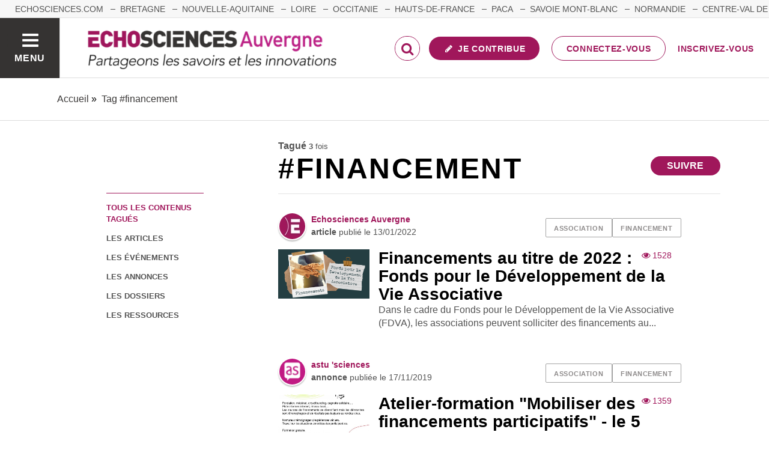

--- FILE ---
content_type: text/css; charset=utf-8
request_url: https://www.echosciences-auvergne.fr/tenants/12/stylesheet.css
body_size: 6296
content:
html.turbolinks-progress-bar::before{background-color:#a0175b !important}.rx-button-toolbar:hover,.rx-popup-stack-item:hover,.rx-button-topbar:hover{background-color:#a0175b}.rx-form-button-primary{background-color:#a0175b;border-color:#a0175b}.rx-form-button-primary:focus,.rx-form-button-primary:hover{background-color:#731142}.rx-editor-container a{color:#a0175b}.rx-editor-container a:focus,.rx-editor-container a:hover{border-color:#a0175b;color:#470a28}.rx-context .rx-button:hover,.rx-context .rx-button:focus{background-color:#a0175b}.heading-border-top,.heading-border-bottom{color:#a0175b;border-color:#a0175b}.divider::before{background:#a0175b}.bg-hover-effect:hover,.bg-hover-effect.hover{background-color:rgba(160,23,91,0.6)}.cube1,.cube2{background-color:#a0175b}.header .header__mobilenav .mobilenav__search .fa,.header .header__mobilenav .mobilenav__profile .fa{color:#a0175b}.header .header__rightnav .form input{border-color:#a0175b}.header .header__rightnav .form .search-icon{color:#a0175b}.header .header__rightnav .notifications-counter{background:#000}.headerLink a:hover,.headerLink a.active{color:#a0175b}.footer .footer__socials .new_newsletter_subscriber input[type="email"]:focus{border-color:#a0175b}.footer .footer__legals,.footer .footer__legals p{color:#a0175b}.container-fixed__left::-webkit-scrollbar-thumb{background:rgba(160,23,91,0.6)}.subbar .menu.menu--horizontal .menu__item.active a,.subbar .menu.menu--horizontal .menu__item.active .menu__link,.subbar .menu.menu--horizontal .menu__item a:hover,.subbar .menu.menu--horizontal .menu__item .menu__link:hover{color:#a0175b}.publication__body a:hover{border-color:#a0175b}.filters a:hover,.filters a.active{color:#a0175b}.filters .category-filter-group .category-filter.active{border-color:#a0175b}.filters .category-filter-group .category-filter:not(.category-filter--colored):hover{background-color:#a0175b}.box-filters .category-filter-group .category-filter.active{border-color:#a0175b}.box-filters .category-filter-group .category-filter:not(.category-filter--colored):hover{background-color:#a0175b}.map__header{background-color:#a0175b}.map-info-content .map-info-type{color:#a0175b}.map-info-content .map-info-dates .map-info-date{color:#000}.map-info-content .map-info-dates .map-info-date__arrow{color:#000}.map-info-events .map-mw-header{background-color:#a0175b}.map-info-events .map-mw-body::-webkit-scrollbar-thumb{background:rgba(160,23,91,0.6)}#map.map--loading:before{background:#ec7db4}.field--tag .select2-container .select2-selection--multiple .select2-selection__choice{background:#a0175b;border-color:#a0175b}.form_tags .select2-container .select2-selection__choice{background-color:#a0175b;border-color:#731142}.form_tags .select2-container .select2-selection__choice:hover{background:#731142}.counters .counter a:hover .counter__label{color:#a0175b}.social_links a:hover{color:#a0175b}::selection{color:#fff;background:#a0175b}::-moz-selection{color:#fff;background:#a0175b}a{color:#a0175b}mark{background:#a0175b}.text-primary,.primary-color{color:#a0175b !important}.text-secondary,.secondary-color{color:#000 !important}.bg-primary{background:#a0175b !important}.bg-secondary{background:#000 !important}.avatar.avatar--border-primary{border-color:#a0175b}.button--primary,.button--selected,a.button--primary,a.button--selected{background-color:#a0175b}.button--primary:hover,.button--primary.hover,.button--primary:focus,.button--selected:hover,.button--selected.hover,.button--selected:focus,a.button--primary:hover,a.button--primary.hover,a.button--primary:focus,a.button--selected:hover,a.button--selected.hover,a.button--selected:focus{background-color:#731142}.button--outline-primary,a.button--outline-primary{border-color:#a0175b}.button--outline-primary:hover,.button--outline-primary.hover,.button--outline-primary:focus,a.button--outline-primary:hover,a.button--outline-primary.hover,a.button--outline-primary:focus{background-color:#a0175b;border-color:#731142}.button--avatar::after{border-top:8px solid #a0175b}.ac-custom svg path{stroke:#a0175b}.date{color:#000}.date__arrow{color:#000}.form input[type="text"]:focus,.form input[type="password"]:focus,.form input[type="email"]:focus,.form input[type="url"]:focus,.form input[type="date"]:focus,.form input[type="month"]:focus,.form input[type="time"]:focus,.form input[type="datetime"]:focus,.form input[type="datetime-local"]:focus,.form input[type="week"]:focus,.form input[type="number"]:focus,.form input[type="search"]:focus,.form input[type="tel"]:focus,.form input[type="color"]:focus,.form select:focus,.form textarea:focus{border-color:#a0175b}.form input:not([type]):focus{border-color:#a0175b}.form input[type="file"]:focus,.form input[type="radio"]:focus,.form input[type="checkbox"]:focus{outline-color:#a0175b}.form legend{color:#a0175b}.label-switch input[type="checkbox"]:checked+.checkbox{background-color:#a0175b}.label.label-secondary{background-color:#000}.label-toggle input[type="checkbox"]+.checkbox .label-toggle__state.state--off{background-color:#a0175b;border-color:#a0175b}.label-toggle input[type="checkbox"]:checked+.checkbox .label-toggle__state.state--on{background-color:#a0175b;border-color:#a0175b}.menu:not(.menu--horizontal) .menu__list{border-color:#a0175b}.menu:not(.menu--horizontal) .menu__link--communities::before{background:#a0175b}.menu__heading{color:#a0175b}.menu--active>.menu__link,.menu__item.active>.menu__link,.menu__link.active,.menu__link:active,.menu__link:hover,.menu__link:focus,.menu--selected .menu__link,.menu--selected .menu__link:visited{color:#a0175b}.pure-table td,.pure-table th{border-color:#731142}.pure-table thead{background-color:#a0175b;border-color:#731142}.pure-table-odd td{background-color:rgba(160,23,91,0.2)}.pure-table-bordered td{border-color:#731142}a:focus,a:hover{color:#470a28}.pagination>.active>a,.pagination>.active>a:focus,.pagination>.active>a:hover,.pagination>.active>span,.pagination>.active>span:focus,.pagination>.active>span:hover{border-color:#a0175b;background-color:#a0175b}.pagination>li>a,.pagination>li>span{color:#a0175b}.pagination>li>a:focus,.pagination>li>a:hover,.pagination>li>span:focus,.pagination>li>span:hover{color:#731142}
